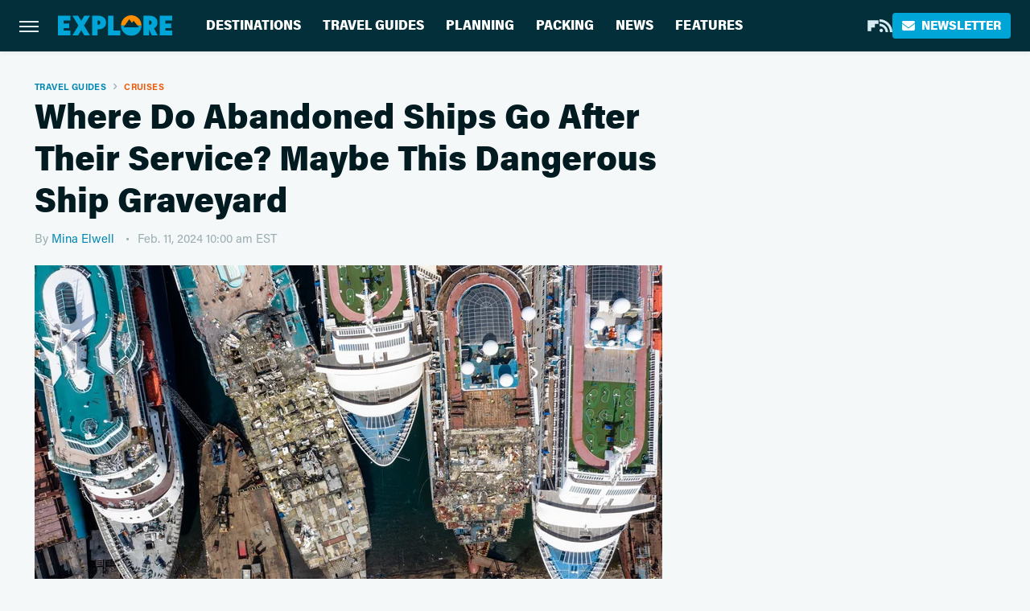

--- FILE ---
content_type: image/svg+xml
request_url: https://www.explore.com/img/explore-icon.svg
body_size: 292
content:
<?xml version="1.0" encoding="UTF-8"?><svg id="a" xmlns="http://www.w3.org/2000/svg" viewBox="0 0 700 700"><defs><style>.b{fill:#00a5d7;}.c{fill:#ff8f00;}</style></defs><path class="c" d="M282.09,134.81l90.14,124.91,59.63-70.96,135.48,161.23h132.65C700,156.7,543.3,0,350,0S0,156.7,0,350H126.81l155.29-215.19Z"/><path class="b" d="M567.35,350l50.98,60.66H83.03l43.78-60.66H0c0,193.3,156.7,350,350,350s350-156.7,350-350h-132.65Z"/></svg>